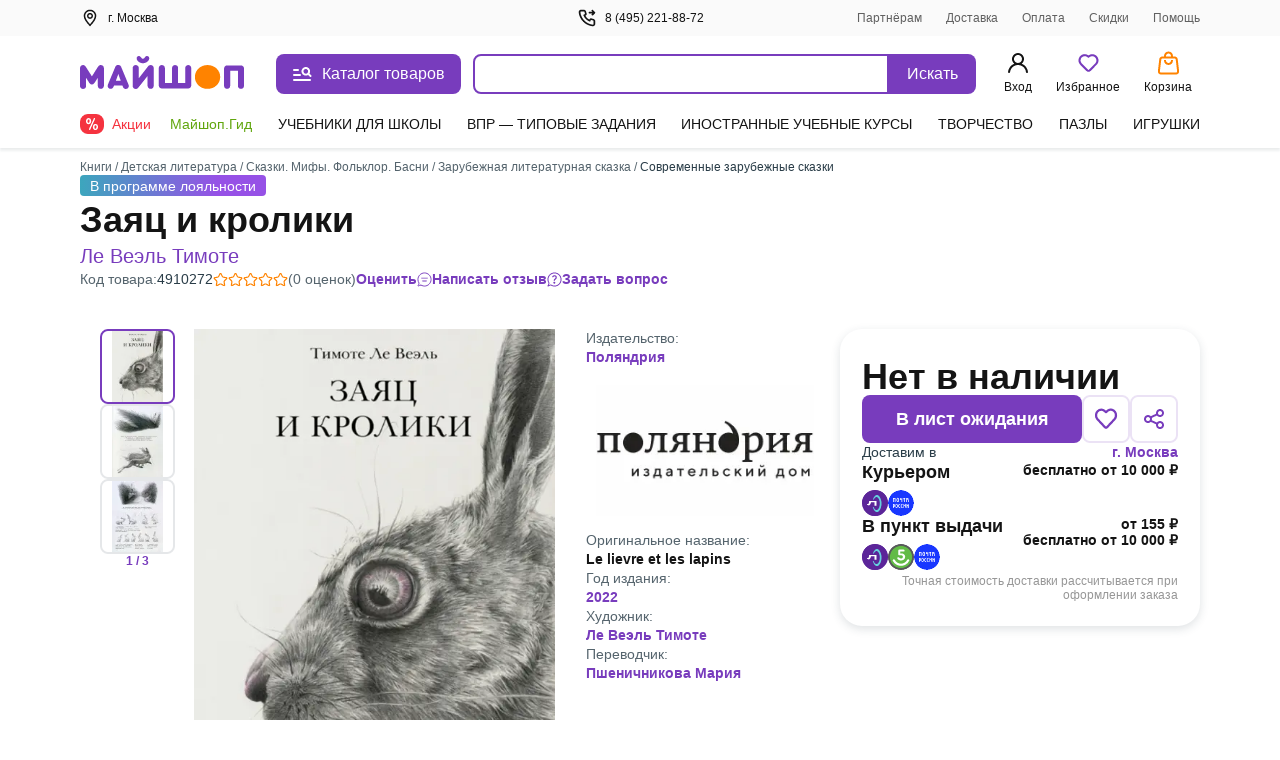

--- FILE ---
content_type: text/css
request_url: https://ssr.my-shop.ru/v3/20250525-32547/_nuxt/InputRadio.Ik4PD-dT.css
body_size: 467
content:
._radio_1xrte_1{cursor:pointer;display:flex}._radio_1xrte_1._is-small_1xrte_5>._span_1xrte_5:before{height:16px;margin-right:8px;width:16px}._radio_1xrte_1._is-medium_1xrte_10{margin-bottom:var(--is-medium-margin-bottom,15px)}._radio_1xrte_1._is-medium_1xrte_10>._span_1xrte_5:before{height:19px;margin-right:11px;width:19px}._radio_1xrte_1>._input_1xrte_18{opacity:0;position:absolute;z-index:-1}._radio_1xrte_1>._span_1xrte_5{align-items:center;display:inline-flex;transition:color .3s;-webkit-user-select:none;-moz-user-select:none;user-select:none}._radio_1xrte_1>._span_1xrte_5:before{background-position:50%;background-repeat:no-repeat;background-size:40% 40%;border:1px solid #d4d8da;border-radius:50%;content:"";flex-grow:0;flex-shrink:0;transition:box-shadow .3s}._radio_1xrte_1>._input_1xrte_18:not(:disabled):not(:checked)+._span_1xrte_5:hover{color:#783cbd}._radio_1xrte_1>._input_1xrte_18:not(:disabled):not(:checked)+._span_1xrte_5:hover:before{box-shadow:0 0 1px 4px #e3e6e7}._radio_1xrte_1>._input_1xrte_18:not(:disabled):active+._span_1xrte_5:before{background-color:#783cbd;border-color:#783cbd}._radio_1xrte_1>._input_1xrte_18:focus:not(:checked)+._span_1xrte_5:before{border-color:#783cbd}._radio_1xrte_1>._input_1xrte_18:checked+._span_1xrte_5:before{background-color:#783cbd;background-image:url("data:image/svg+xml;charset=utf-8,%3Csvg xmlns='http://www.w3.org/2000/svg' width='20' height='20'%3E%3Ccircle cx='10' cy='10' r='10' fill='%23FFF' fill-rule='evenodd'/%3E%3C/svg%3E");border-color:#783cbd}._radio_1xrte_1>._input_1xrte_18:disabled+._span_1xrte_5:before{background-color:#e9ecef}


--- FILE ---
content_type: text/javascript
request_url: https://ssr.my-shop.ru/v3/20250525-32547/_nuxt/CartConfirmPopup.Davf8rQ_.js
body_size: 5539
content:
import{_ as V}from"./InputCheckbox.rc_fB5r5.js";import{a as i,c as C,b as s,_ as v,h as x,d as a,e as l,F as u,M as m,p as d,t as $,f,k as y,r as S,ac as B,m as L,g}from"./entry.k3YFGI87.js";import b from"./Button.ODij1F03.js";import{_ as I}from"./PopupModal.gXCnihMm.js";const Z=["width","height"],z=["fill"],N={__name:"IconMiniDelete",props:{color:{type:String,default:"#7F8B91"},size:{type:[Number,String],default:20}},setup(e){return(c,o)=>(i(),C("svg",{width:e.size,height:e.size,viewBox:"0 0 20 20",fill:"none",xmlns:"http://www.w3.org/2000/svg"},[s("path",{d:"M8.33333 15.0001C8.55435 15.0001 8.76631 14.9123 8.92259 14.756C9.07887 14.5997 9.16667 14.3878 9.16667 14.1667V9.16675C9.16667 8.94573 9.07887 8.73377 8.92259 8.57749C8.76631 8.42121 8.55435 8.33342 8.33333 8.33342C8.11232 8.33342 7.90036 8.42121 7.74408 8.57749C7.5878 8.73377 7.5 8.94573 7.5 9.16675V14.1667C7.5 14.3878 7.5878 14.5997 7.74408 14.756C7.90036 14.9123 8.11232 15.0001 8.33333 15.0001ZM16.6667 5.00008H13.3333V4.16675C13.3333 3.50371 13.0699 2.86782 12.6011 2.39898C12.1323 1.93014 11.4964 1.66675 10.8333 1.66675H9.16667C8.50363 1.66675 7.86774 1.93014 7.3989 2.39898C6.93006 2.86782 6.66667 3.50371 6.66667 4.16675V5.00008H3.33333C3.11232 5.00008 2.90036 5.08788 2.74408 5.24416C2.5878 5.40044 2.5 5.6124 2.5 5.83342C2.5 6.05443 2.5878 6.26639 2.74408 6.42267C2.90036 6.57895 3.11232 6.66675 3.33333 6.66675H4.16667V15.8334C4.16667 16.4965 4.43006 17.1323 4.8989 17.6012C5.36774 18.07 6.00363 18.3334 6.66667 18.3334H13.3333C13.9964 18.3334 14.6323 18.07 15.1011 17.6012C15.5699 17.1323 15.8333 16.4965 15.8333 15.8334V6.66675H16.6667C16.8877 6.66675 17.0996 6.57895 17.2559 6.42267C17.4122 6.26639 17.5 6.05443 17.5 5.83342C17.5 5.6124 17.4122 5.40044 17.2559 5.24416C17.0996 5.08788 16.8877 5.00008 16.6667 5.00008ZM8.33333 4.16675C8.33333 3.94573 8.42113 3.73377 8.57741 3.57749C8.73369 3.42121 8.94565 3.33341 9.16667 3.33341H10.8333C11.0543 3.33341 11.2663 3.42121 11.4226 3.57749C11.5789 3.73377 11.6667 3.94573 11.6667 4.16675V5.00008H8.33333V4.16675ZM14.1667 15.8334C14.1667 16.0544 14.0789 16.2664 13.9226 16.4227C13.7663 16.579 13.5543 16.6667 13.3333 16.6667H6.66667C6.44565 16.6667 6.23369 16.579 6.07741 16.4227C5.92113 16.2664 5.83333 16.0544 5.83333 15.8334V6.66675H14.1667V15.8334ZM11.6667 15.0001C11.8877 15.0001 12.0996 14.9123 12.2559 14.756C12.4122 14.5997 12.5 14.3878 12.5 14.1667V9.16675C12.5 8.94573 12.4122 8.73377 12.2559 8.57749C12.0996 8.42121 11.8877 8.33342 11.6667 8.33342C11.4457 8.33342 11.2337 8.42121 11.0774 8.57749C10.9211 8.73377 10.8333 8.94573 10.8333 9.16675V14.1667C10.8333 14.3878 10.9211 14.5997 11.0774 14.756C11.2337 14.9123 11.4457 15.0001 11.6667 15.0001Z",fill:e.color},null,8,z)],8,Z))}},P=N,D=["width","height"],F=["fill"],T=["fill"],j={__name:"IconMiniSave",props:{color:{type:String,default:"#7F8B91"},size:{type:[Number,String],default:20}},setup(e){return(c,o)=>(i(),C("svg",{width:e.size,height:e.size,viewBox:"0 0 24 24",fill:"none",xmlns:"http://www.w3.org/2000/svg"},[s("path",{d:"M16.1981 3.17134C17.6946 3.28871 19.0997 3.93737 20.1598 5.00017C21.3274 6.1749 21.9827 7.76389 21.9827 9.42017C21.9827 11.0764 21.3274 12.6654 20.1598 13.8402L13.9498 20.0602C13.4298 20.5719 12.7294 20.8588 11.9998 20.8588C11.2702 20.8588 10.5698 20.5719 10.0498 20.0602L7.47112 17.4774C6.92661 16.932 7.31289 16.0005 8.08356 16.0005C8.54405 16.0005 8.98556 16.184 9.31039 16.5104L11.4598 18.6702C11.5304 18.7415 11.6146 18.7982 11.7072 18.8368C11.7999 18.8755 11.8994 18.8954 11.9998 18.8954C12.1002 18.8954 12.1996 18.8755 12.2923 18.8368C12.385 18.7982 12.4691 18.7415 12.5398 18.6702L18.7498 12.4602V12.4302C19.5234 11.6181 19.9483 10.5353 19.9333 9.41385C19.9184 8.29236 19.4648 7.22132 18.6698 6.43017C17.8706 5.64115 16.7928 5.19873 15.6698 5.19873C14.5468 5.19873 13.4689 5.64115 12.6698 6.43017C12.5768 6.52389 12.4662 6.59829 12.3444 6.64906C12.2225 6.69983 12.0918 6.72596 11.9598 6.72596C11.8278 6.72596 11.6971 6.69983 11.5752 6.64906C11.4533 6.59829 11.3427 6.52389 11.2498 6.43017C10.4506 5.64115 9.37281 5.19873 8.24978 5.19873C7.12675 5.19873 6.04894 5.64115 5.24978 6.43017C5.19997 6.48108 5.15155 6.53311 5.10455 6.58619C4.88619 6.83277 4.58394 7.00049 4.25456 7.00049H3.95555C3.24352 7.00049 2.77032 6.27536 3.18952 5.69982C3.28914 5.56304 3.3946 5.42989 3.50575 5.30075C4.54022 4.09894 5.99163 3.33373 7.5677 3.1592C9.14377 2.98468 10.7274 3.4138 11.9998 4.36017C13.2125 3.47563 14.7017 3.05397 16.1981 3.17134Z",fill:e.color},null,8,F),s("path",{d:"M1.0001 11.5041C1.0001 10.9518 1.44782 10.5041 2.0001 10.5041H4.5901L3.7901 9.71409C3.69687 9.62085 3.6229 9.51016 3.57244 9.38834C3.52198 9.26652 3.49601 9.13595 3.49601 9.00409C3.49601 8.87223 3.52198 8.74166 3.57244 8.61984C3.6229 8.49802 3.69687 8.38733 3.7901 8.29409C3.88334 8.20085 3.99403 8.12689 4.11585 8.07643C4.23768 8.02597 4.36824 8 4.5001 8C4.63196 8 4.76253 8.02597 4.88435 8.07643C5.00617 8.12689 5.11687 8.20085 5.2101 8.29409L7.7101 10.7941C7.80114 10.8892 7.87251 11.0013 7.9201 11.1241C8.02012 11.3676 8.02012 11.6406 7.9201 11.8841C7.87251 12.0068 7.80114 12.119 7.7101 12.2141L5.2101 14.7141C5.11714 14.8078 5.00654 14.8822 4.88468 14.933C4.76282 14.9838 4.63212 15.0099 4.5001 15.0099C4.36809 15.0099 4.23739 14.9838 4.11553 14.933C3.99367 14.8822 3.88307 14.8078 3.7901 14.7141C3.69638 14.6211 3.62198 14.5105 3.57121 14.3887C3.52044 14.2668 3.4943 14.1361 3.4943 14.0041C3.4943 13.8721 3.52044 13.7414 3.57121 13.6195C3.62198 13.4977 3.69638 13.3871 3.7901 13.2941L4.5901 12.5041H2.0001C1.44782 12.5041 1.0001 12.0564 1.0001 11.5041Z",fill:e.color},null,8,T)],8,D))}},O=j,R=["width","height"],U=["fill"],A=["fill"],E={__name:"IconMiniRestore",props:{color:{type:String,default:"#7F8B91"},size:{type:[Number,String],default:20}},setup(e){return(c,o)=>(i(),C("svg",{width:e.size,height:e.size,viewBox:"0 0 24 24",fill:"none",xmlns:"http://www.w3.org/2000/svg"},[s("path",{"fill-rule":"evenodd","clip-rule":"evenodd",d:"M10 7H7C6.73478 7 6.48043 7.10536 6.29289 7.29289C6.10536 7.48043 6 7.73478 6 8V9C6 9.55228 6.44772 10 7 10C7.55228 10 8 9.55228 8 9H10V10C10 10.2652 10.1054 10.5196 10.2929 10.7071C10.4804 10.8946 10.7348 11 11 11C11.2652 11 11.5196 10.8946 11.7071 10.7071C11.8946 10.5196 12 10.2652 12 10V9H16V10C16 10.2652 16.1054 10.5196 16.2929 10.7071C16.4804 10.8946 16.7348 11 17 11C17.2652 11 17.5196 10.8946 17.7071 10.7071C17.8946 10.5196 18 10.2652 18 10V9H20V19C20 19.2652 19.8946 19.5196 19.7071 19.7071C19.5196 19.8946 19.2652 20 19 20H9C8.73478 20 8.48043 19.8946 8.29289 19.7071C8.10536 19.5196 8 19.2652 8 19C8 18.4477 7.55228 18 7 18C6.44772 18 6 18.4477 6 19C6 19.7956 6.31607 20.5587 6.87868 21.1213C7.44129 21.6839 8.20435 22 9 22H19C19.7956 22 20.5587 21.6839 21.1213 21.1213C21.6839 20.5587 22 19.7956 22 19V8C22 7.73478 21.8946 7.48043 21.7071 7.29289C21.5196 7.10536 21.2652 7 21 7H18V6C18 4.93913 17.5786 3.92172 16.8284 3.17157C16.0783 2.42143 15.0609 2 14 2C12.9391 2 11.9217 2.42143 11.1716 3.17157C10.4214 3.92172 10 4.93913 10 6V7ZM15.4142 4.58579C15.7893 4.96086 16 5.46957 16 6V7H12V6C12 5.46957 12.2107 4.96086 12.5858 4.58579C12.9609 4.21071 13.4696 4 14 4C14.5304 4 15.0391 4.21071 15.4142 4.58579Z",fill:e.color},null,8,U),s("path",{d:"M2 13.9999C2 13.4477 2.44771 12.9999 3 12.9999C3.55228 12.9999 5.59 12.9999 5.59 12.9999L4.79 12.2099C4.69676 12.1167 4.6228 12.006 4.57234 11.8842C4.52188 11.7624 4.4959 11.6318 4.4959 11.4999C4.4959 11.3681 4.52188 11.2375 4.57234 11.1157C4.6228 10.9939 4.69676 10.8832 4.79 10.7899C4.88324 10.6967 4.99393 10.6227 5.11575 10.5723C5.23757 10.5218 5.36814 10.4958 5.5 10.4958C5.63186 10.4958 5.76242 10.5218 5.88424 10.5723C6.00607 10.6227 6.11676 10.6967 6.21 10.7899L8.71 13.2899C8.80104 13.385 8.8724 13.4972 8.92 13.6199C9.02001 13.8634 9.02001 14.1365 8.92 14.3799C8.8724 14.5027 8.80104 14.6148 8.71 14.7099L6.21 17.2099C6.11703 17.3037 6.00643 17.3781 5.88457 17.4288C5.76271 17.4796 5.63201 17.5057 5.5 17.5057C5.36798 17.5057 5.23728 17.4796 5.11542 17.4288C4.99356 17.3781 4.88296 17.3037 4.79 17.2099C4.69627 17.117 4.62187 17.0064 4.5711 16.8845C4.52034 16.7627 4.4942 16.632 4.4942 16.4999C4.4942 16.3679 4.52034 16.2372 4.5711 16.1154C4.62187 15.9935 4.69627 15.8829 4.79 15.7899L5.59 14.9999H3C2.44771 14.9999 2 14.5522 2 13.9999Z",fill:e.color},null,8,A)],8,R))}},q=E,G={name:"IconMiniSort",props:{color:{type:String,default:"#7F8B91"},size:{type:[Number,String],default:20}}},J=["width","height"],K=["fill"];function Q(e,c,o,h,_,r){return i(),C("svg",{width:o.size,height:o.size,viewBox:"0 0 20 20",fill:"none",xmlns:"http://www.w3.org/2000/svg"},[s("path",{d:"M5.2415 11.9083L4.99983 12.1583V5.83333C4.99983 5.61232 4.91203 5.40036 4.75575 5.24408C4.59947 5.0878 4.38751 5 4.1665 5C3.94548 5 3.73352 5.0878 3.57724 5.24408C3.42096 5.40036 3.33316 5.61232 3.33316 5.83333V12.1583L3.0915 11.9083C2.93458 11.7514 2.72175 11.6633 2.49983 11.6633C2.27791 11.6633 2.06508 11.7514 1.90816 11.9083C1.75124 12.0653 1.66309 12.2781 1.66309 12.5C1.66309 12.7219 1.75124 12.9347 1.90816 13.0917L3.57483 14.7583C3.65408 14.8342 3.74754 14.8937 3.84983 14.9333C3.94958 14.9774 4.05744 15.0002 4.1665 15.0002C4.27555 15.0002 4.38341 14.9774 4.48316 14.9333C4.58546 14.8937 4.67891 14.8342 4.75816 14.7583L6.42483 13.0917C6.50253 13.014 6.56416 12.9217 6.60621 12.8202C6.64826 12.7187 6.66991 12.6099 6.66991 12.5C6.66991 12.3901 6.64826 12.2813 6.60621 12.1798C6.56416 12.0783 6.50253 11.986 6.42483 11.9083C6.34713 11.8306 6.25489 11.769 6.15337 11.727C6.05185 11.6849 5.94305 11.6633 5.83316 11.6633C5.72328 11.6633 5.61447 11.6849 5.51296 11.727C5.41144 11.769 5.31919 11.8306 5.2415 11.9083ZM9.1665 6.66667H17.4998C17.7208 6.66667 17.9328 6.57887 18.0891 6.42259C18.2454 6.26631 18.3332 6.05435 18.3332 5.83333C18.3332 5.61232 18.2454 5.40036 18.0891 5.24408C17.9328 5.0878 17.7208 5 17.4998 5H9.1665C8.94548 5 8.73352 5.0878 8.57724 5.24408C8.42096 5.40036 8.33316 5.61232 8.33316 5.83333C8.33316 6.05435 8.42096 6.26631 8.57724 6.42259C8.73352 6.57887 8.94548 6.66667 9.1665 6.66667ZM17.4998 9.16667H9.1665C8.94548 9.16667 8.73352 9.25446 8.57724 9.41074C8.42096 9.56703 8.33316 9.77899 8.33316 10C8.33316 10.221 8.42096 10.433 8.57724 10.5893C8.73352 10.7455 8.94548 10.8333 9.1665 10.8333H17.4998C17.7208 10.8333 17.9328 10.7455 18.0891 10.5893C18.2454 10.433 18.3332 10.221 18.3332 10C18.3332 9.77899 18.2454 9.56703 18.0891 9.41074C17.9328 9.25446 17.7208 9.16667 17.4998 9.16667ZM17.4998 13.3333H9.1665C8.94548 13.3333 8.73352 13.4211 8.57724 13.5774C8.42096 13.7337 8.33316 13.9457 8.33316 14.1667C8.33316 14.3877 8.42096 14.5996 8.57724 14.7559C8.73352 14.9122 8.94548 15 9.1665 15H17.4998C17.7208 15 17.9328 14.9122 18.0891 14.7559C18.2454 14.5996 18.3332 14.3877 18.3332 14.1667C18.3332 13.9457 18.2454 13.7337 18.0891 13.5774C17.9328 13.4211 17.7208 13.3333 17.4998 13.3333Z",fill:o.color},null,8,K)],8,J)}const W=v(G,[["render",Q]]),X={class:"cart-sort-pane__control"},Y={class:"cart-sort-pane__tools"},e1={key:0,class:"cart-sort-pane__select"},t1=["onClick"],o1={__name:"CartSortPane",props:{productsSort:{type:Object,default:()=>{}},sortName:{type:String,default:""},sortOptions:{type:Array,default:()=>[]},showSelect:{type:Boolean,default:!1},isChecked:{type:Boolean,default:!1},isButton:{type:Boolean,default:!1},mode:{type:String,default:"cart"}},emits:["sort","drop-open","select-all","cart-delete","cart-save","cart-restore","wishlist-delete"],setup(e,{emit:c}){const o=c,h=x();function _(r){o("sort",r.value),o("drop-open")}return(r,t)=>{const p=V,w=P,k=O,H=q,M=W;return i(),C("div",{class:a(["cart-sort-pane",{save:e.mode==="save"}])},[s("div",{class:a(["is-desktop",{"is-hidden":e.mode==="save"}])},"№",2),s("div",X,[l(p,{label:"Выбрать всё",checked:e.isChecked,"white-space":"",class:a({"is-hidden":e.mode==="save"}),onChange:t[0]||(t[0]=n=>o("select-all"))},null,8,["checked","class"]),e.isButton&&e.mode==="cart"?(i(),C(u,{key:0},[s("a",{href:"#",class:"is-desktop",onClick:t[1]||(t[1]=m(n=>o("cart-delete"),["prevent"]))},"Удалить выбранные"),s("a",{href:"#",class:"is-desktop",onClick:t[2]||(t[2]=m(n=>o("cart-save"),["prevent"]))},"Перенести в избранное")],64)):d("",!0),e.mode==="save"?(i(),C(u,{key:1},[s("a",{href:"#",class:"is-desktop",onClick:t[3]||(t[3]=m(n=>o("cart-restore"),["prevent"]))},"Перенести товары в наличии в корзину"),s("a",{href:"#",class:"is-desktop",onClick:t[4]||(t[4]=m(n=>o("wishlist-delete"),["prevent"]))},"Удалить все товары")],64)):d("",!0)]),s("div",Y,[e.isButton&&e.mode==="cart"?(i(),C(u,{key:0},[s("div",{class:"icon is-mobile",onClick:t[5]||(t[5]=n=>o("cart-delete",n))},[l(w,{color:"#783CBD"})]),s("div",{class:"icon is-mobile",onClick:t[6]||(t[6]=n=>o("cart-save",n))},[l(k,{color:"#783CBD"})])],64)):d("",!0),e.mode==="save"?(i(),C(u,{key:1},[s("div",{class:"icon is-mobile",onClick:t[7]||(t[7]=n=>o("cart-restore"))},[l(H,{color:"#783CBD"})]),s("div",{class:"icon is-mobile",onClick:t[8]||(t[8]=n=>o("wishlist-delete"))},[l(w,{color:"#783CBD"})])],64)):d("",!0),s("div",{class:a(["icon icon__sort is-mobile",{open:e.showSelect}]),onClick:t[9]||(t[9]=n=>o("drop-open"))},[l(M,{color:e.showSelect?"#783CBD":"#7F8B91"},null,8,["color"])],2),s("div",{role:"button",class:a(["cart-sort-pane__title",{open:e.showSelect}]),onClick:t[10]||(t[10]=n=>o("drop-open"))},"По "+$(e.sortName),3),l(B,{name:"slide-fade"},{default:f(()=>[e.showSelect&&!y(h).isMobile?(i(),C("div",e1,[(i(!0),C(u,null,S(e.sortOptions,n=>(i(),C("div",{key:`${n.value}_${n.dir}`,class:a(["cart-sort-pane__select__item",{active:e.productsSort.value===n.value&&e.productsSort.dir===n.dir}]),onClick:l1=>_(n)},"По "+$(n.text),11,t1))),128))])):d("",!0)]),_:1}),e.showSelect?(i(),C("div",{key:2,class:"select-overlay",onClick:t[11]||(t[11]=m(n=>o("drop-open"),["self"]))})):d("",!0)])],2)}}},u1=v(o1,[["__scopeId","data-v-51251e48"]]),s1={data(){return{message:"",resolvePromise:null,rejectPromise:null}},methods:{show(e){return this.message=e,this.$refs.popup.open("Удаление товаров"),new Promise((c,o)=>{this.resolvePromise=c,this.rejectPromise=o})},close(){this.$refs.popup.close()},_confirm(){this.$refs.popup.close(),this.resolvePromise(!0)},_cancel(){this.$refs.popup.close(),this.resolvePromise(!1)}}},n1=["innerHTML"],i1={class:"cart-confirm__btns"};function C1(e,c,o,h,_,r){const t=b,p=I;return i(),L(p,{ref:"popup"},{default:f(()=>[s("div",{class:"cart-confirm__message",innerHTML:_.message},null,8,n1),s("div",i1,[l(t,{type:"is-basic",type2:"is-light",onClick:r._cancel},{default:f(()=>[g("Отмена")]),_:1},8,["onClick"]),l(t,{onClick:r._confirm},{default:f(()=>[g("Удалить")]),_:1},8,["onClick"])])]),_:1},512)}const m1=v(s1,[["render",C1],["__scopeId","data-v-ca57f62e"]]);export{P as _,O as a,u1 as b,m1 as c};
